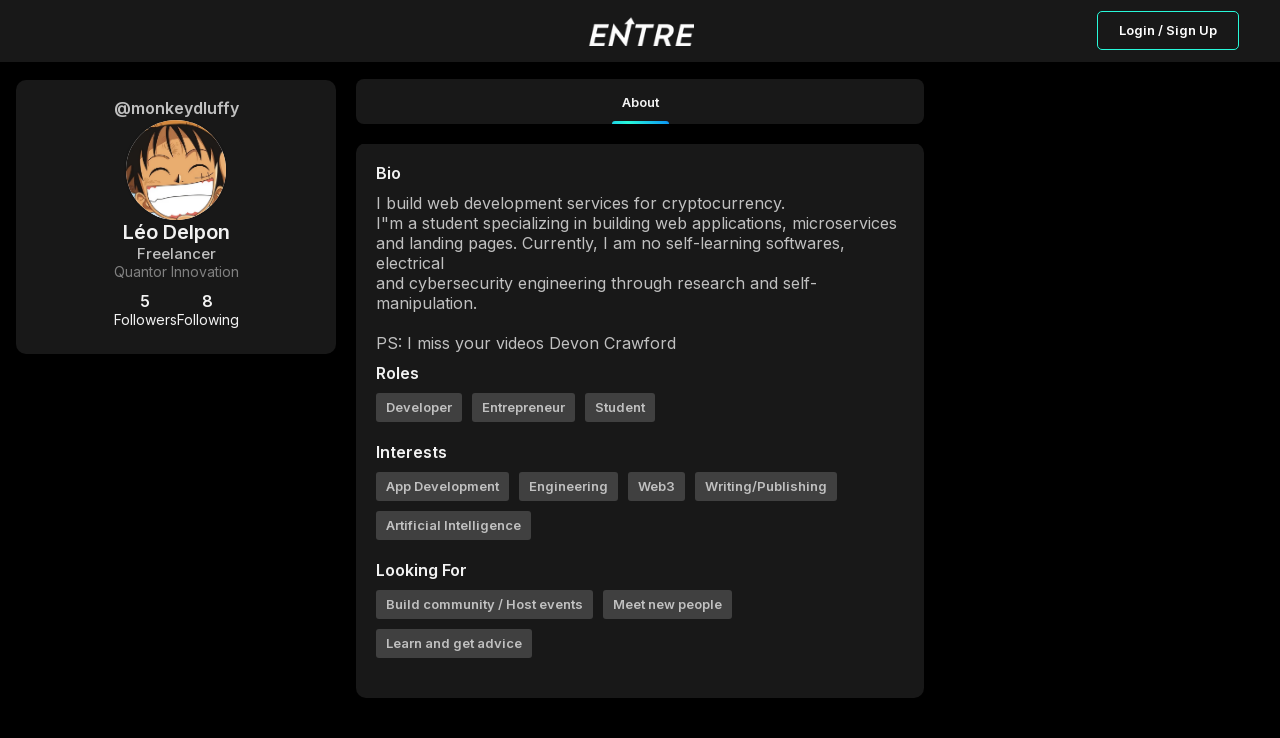

--- FILE ---
content_type: application/javascript; charset=UTF-8
request_url: https://joinentre.com/_next/static/tri_w_AFA_jiWxQfqxufh/_ssgManifest.js
body_size: -282
content:
self.__SSG_MANIFEST=new Set(["\u002Fhelp-center\u002F[categoryslug]","\u002Fhelp-center\u002F[categoryslug]\u002F[slug]"]);self.__SSG_MANIFEST_CB&&self.__SSG_MANIFEST_CB()

--- FILE ---
content_type: application/javascript; charset=UTF-8
request_url: https://joinentre.com/_next/static/chunks/pages/profile/%5Bid%5D-f7364dade46efb3f.js
body_size: 5812
content:
(self.webpackChunk_N_E=self.webpackChunk_N_E||[]).push([[7192],{23761:function(e,t,n){"use strict";var o,i=n(67294);function r(){return r=Object.assign?Object.assign.bind():function(e){for(var t=1;t<arguments.length;t++){var n=arguments[t];for(var o in n)({}).hasOwnProperty.call(n,o)&&(e[o]=n[o])}return e},r.apply(null,arguments)}function a(e){return i.createElement("svg",r({width:15,height:15,viewBox:"0 0 15 15",fill:"none",xmlns:"http://www.w3.org/2000/svg"},e),o||(o=i.createElement("path",{d:"M4.62 12.5h5.76c.893 0 1.62-.638 1.62-1.423V6.923c0-.785-.727-1.423-1.62-1.423H4.62C3.727 5.5 3 6.138 3 6.923v4.154c0 .784.727 1.423 1.62 1.423zm5.76-5.72c.09 0 .163.064.163.143v4.154c0 .079-.073.143-.163.143H4.62c-.09 0-.163-.065-.163-.143V6.923c0-.08.073-.143.163-.143h5.76zM8.76 5.5v-.96c0-.705-.566-1.28-1.26-1.28-.694 0-1.26.575-1.26 1.28v.96H5v-.96C5 3.14 6.121 2 7.5 2S10 3.14 10 4.54v.96H8.76z",fill:"#F2F2F2"})))}var s=i.memo(a);t.Z=s},73471:function(e,t,n){(window.__NEXT_P=window.__NEXT_P||[]).push(["/profile/[id]",function(){return n(2096)}])},2096:function(e,t,n){"use strict";n.r(t),n.d(t,{__N_SSP:function(){return de},default:function(){return me}});var o=n(85893),i=n(67294),r=n(2962),a=n(9008),s=n.n(a),c=n(11163),u=n(59066),l=n(45697),d=n.n(l),m=n(14416),f=n(98940),_=n(76264),p=n(26042),h=n(69396),v=n(29815),x=n(246),y=n.n(x),j=n(6812),b=n(66659),g=n.n(b),C=n(98149),Z=n(72390),N=n(92649),D=n(33564),w=function(e){var t,n,r=e.isMyProfile,a=e.profileId,s=(0,i.useState)(!0),u=s[0],l=s[1],d=(0,i.useRef)(0),m=(0,c.useRouter)();n=r?N.oD:N.H4;var f={offset:0,limit:6,user_id:a},_=(0,j.aM)(n,{variables:f}),x=_.data,b=_.loading,w=_.error,k=_.fetchMore,P=_.refetch;(0,i.useEffect)((function(){x&&P()}),[]);var B=function(){var e=r?"You are not yet a member of any communities.":"This user is not a member of any communities yet.";return(0,o.jsxs)("div",{className:g().communityList__noContent,children:[(0,o.jsx)("p",{className:g().communityList__noContent_text,children:e}),r?(0,o.jsxs)("div",{className:g().communityList__noContent_btn,children:[(0,o.jsx)(D.Z,{size:"small",action:function(){return m.push("/network")},children:"Discover more "}),(0,o.jsx)(D.Z,{size:"small",variant:"secondary",action:function(){return m.push("/communities/create")},children:"Start yours  "})]}):null]})};return w?(0,o.jsx)("p",{children:"Error"}):(0,o.jsx)(o.Fragment,{children:b?Array(2).fill(0).map((function(e,t){return(0,o.jsx)("div",{className:g().communityList,children:(0,o.jsx)(Z.Z,{type:"communityList"},t)})})):(0,o.jsx)(o.Fragment,{children:0===(null===x||void 0===x||null===(t=x.community_communities)||void 0===t?void 0:t.length)?(0,o.jsx)("div",{className:g().communityList,children:(0,o.jsx)(B,{})}):(0,o.jsx)(y(),{className:g().communityList,pageStart:1,loadMore:function(){d.current+=1,k({variables:{offset:6*d.current},updateQuery:function(e,t){var n=t.fetchMoreResult;if(!n)return l(!1),e;var o=6===n.community_communities.length;return l(o),(0,h.Z)((0,p.Z)({},e),{community_communities:(0,v.Z)(e.community_communities).concat((0,v.Z)(n.community_communities))})}})},hasMore:u,children:x.community_communities.map((function(e){return(0,o.jsx)(C.Z,{community:e},e.id)}))})})})},k=n(41664),P=n.n(k),B=n(28175),S=n.n(B),M=n(1579),A=n.n(M),L=function(e){var t=e.title,n=e.data;return n?(0,o.jsxs)("div",{className:A().userData,children:[(0,o.jsx)("h4",{className:A().header,children:t}),(0,o.jsx)("div",{className:A().userData__box,children:n.map((function(e){return(0,o.jsx)("span",{className:A().userData__badge,children:e},e)}))})]}):null},E=function(e){var t=e.profileData,n=e.isMyProfile,i=t.bio,r=t.industry,a=t.lookingfor,s=t.title,c=t.url,u=function(e){var t=/^https:\/\//gm.test(e);return e.includes("http://")||t?e:"https://".concat(e)};return(0,o.jsxs)("div",{className:A().Card,children:[c&&(0,o.jsxs)("div",{className:A().userData,children:[(0,o.jsx)("h4",{className:A().header,children:"Website"}),(0,o.jsx)(P(),{href:u(c),as:u(c),children:(0,o.jsx)("a",{className:A().websiteBox,target:"_blank",children:(0,o.jsx)("span",{children:c})})})]}),(null===i||void 0===i?void 0:i.length)>1&&(0,o.jsxs)("div",{className:A().user__bio,children:[(0,o.jsx)("h4",{className:A().header,children:"Bio"}),(0,o.jsx)("div",{className:A().bio__box,children:(0,o.jsx)(S(),{children:(0,o.jsx)("p",{children:(null===i||void 0===i?void 0:i.length)>1?i:n&&(0,o.jsx)("span",{className:A().suggestion__message,children:"Edit your bio on the Edit Profile Page"})})})})]}),(0,o.jsx)(L,{title:"Roles",data:s}),(0,o.jsx)(L,{title:"Interests",data:r}),(0,o.jsx)(L,{title:"Looking For",data:a})]})};L.propTypes={title:d().string,data:d().array},L.defaultProps={title:"Title",data:[]},E.propTypes={profileData:d().any.isRequired,isMyProfile:d().bool.isRequired};var T=E,F=n(66447),I=n(94681),R=n(47568),O=n(97582),H=n(71521),V=n(7483),z=n.n(V),U=n(18606),W=function(){var e=(0,m.v9)((function(e){return e.account.user})),t=(0,i.useState)(),n=t[0],r=void 0!==n&&n,a=t[1],s=(0,i.useState)(),c=s[0],u=void 0!==c&&c,l=s[1],d=(0,i.useState)([]),f=d[0],_=d[1];function p(){return h.apply(this,arguments)}function h(){return(h=(0,R.Z)((function(){var e,t;return(0,O.__generator)(this,(function(n){switch(n.label){case 0:return a(!0),[4,U.Z.get("user/suggested")];case 1:return e=n.sent(),(t=e.data)&&Array.isArray(t)&&(_(t),l(10===f.length)),a(!1),[2]}}))}))).apply(this,arguments)}(0,i.useEffect)((function(){e&&p()}),[]);var v,x=(0,i.useCallback)((function(t){e&&p(10,t-10)}),[]);return f.length>0&&(v=(0,o.jsx)(y(),{pageStart:1,useWindow:!1,loadMore:x,hasMore:u&&!r,children:(0,o.jsx)("main",{className:z().people__cards,children:f.map((function(e){return(0,o.jsx)(H.Z,{suggested:!0,userDetails:e},e.id)}))})})),0===f.length&&(r||u||(v=(0,o.jsx)("p",{className:z().noContent,children:"No people"}))),(0,o.jsxs)("div",{className:z().people,children:[(0,o.jsx)("h3",{className:z().headingText,children:"Suggested Followers"}),v,r?(0,o.jsx)("div",{children:Array(4).fill().map((function(e,t){return(0,o.jsx)(Z.Z,{type:"people"},t)}))}):null]})},J=n(11844),Q=n(26548),G=n(73371),q=function(e){var t=e.content,n=e.profileData,r=(0,i.useContext)(Q.f),a=r.setIsBlocked,s=r.handleBlockUnblock,c=(0,m.v9)((function(e){return e.auth.token})),u=(0,i.useState)(null),l=u[0],d=u[1],f={unblockUser:{id:"unblockUser",header:"Do you want to unblock ".concat(n.fullName,"?"),avatar:n.avatar,fullName:n.fullName,body:"".concat(n.fullName," will be unblocked"),confirmHandler:function(){a(!1),s("unblock")},confirmText:"Unblock"}};return(0,o.jsxs)(o.Fragment,{children:[(0,o.jsx)(G.Z,{content:t}),c?(0,o.jsx)(o.Fragment,{children:(0,o.jsx)(J.Z,{isOpen:!!l,modalDetails:f[l],onClose:function(){return d(null)}})}):null]})};q.propTypes={content:d().element,profileData:d().object},q.defaultProps={content:null,profileData:{}};var K=q,Y=n(72132),X=n(46670),$=n(39927),ee=n(85453),te=n(47760),ne=n.n(te),oe=n(17257),ie=n(6674),re=function(e){var t=e.isMyProfile,n=e.profileId,r=(0,m.v9)((function(e){return e.account.user})),a=(0,i.useState)(!0),s=a[0],c=a[1],u=(0,i.useState)(""),l=u[0],d=u[1],f=(0,i.useState)(!0),_=f[0],x=f[1],b=ie.Z.feed,g=ie.Z.updateFeed,C=ie.Z.resetFeed,Z=t?null===r||void 0===r?void 0:r.id:n,N=(0,j.aM)(oe.AZ,{variables:{userId:Z,offset:0,limit:3},fetchPolicy:"no-cache",notifyOnNetworkStatusChange:!0,skip:!Z}),D=N.loading,w=N.fetchMore,k=function(){var e=(0,R.Z)((function(e){var t,n,i,r;return(0,O.__generator)(this,(function(a){switch(a.label){case 0:if(!Z)return[2];a.label=1;case 1:return a.trys.push([1,3,4,5]),[4,w({variables:{userId:Z,offset:3*(e-1),limit:3},updateQuery:function(e,t){var n=t.fetchMoreResult;return n?(0,h.Z)((0,p.Z)({},e),{content_posts:(0,v.Z)(e.content_posts||[]).concat((0,v.Z)(n.content_posts))}):e}})];case 2:return n=a.sent(),(i=(null===n||void 0===n||null===(t=n.data)||void 0===t?void 0:t.content_posts)||[]).length>0?(r=3===i.length,c(r),g(i)):(c(!1),0===b.length&&d((0,o.jsx)("p",{className:ne().noContent,children:"User has no content"}))),[3,5];case 3:return a.sent(),Y.Am.error("Error fetching user content"),[3,5];case 4:return x(!1),[7];case 5:return[2]}}))}));return function(t){return e.apply(this,arguments)}}();return(0,i.useEffect)((function(){Z&&(C(),k(1))}),[Z,C]),_?(0,o.jsx)($.Z,{}):(0,o.jsx)(o.Fragment,{children:0===b.length&&l?l:(0,o.jsx)(y(),{style:{width:"100%"},pageStart:1,loadMore:function(e){return k(e)},hasMore:s&&!D,children:b.map((function(e){return(0,o.jsx)("div",{className:ne().postCard,children:(0,o.jsx)(ee.Z,{post:e})},e.id)}))})})};re.propTypes={profileId:d().string.isRequired,isMyProfile:d().bool},re.defaultProps={isMyProfile:!1};var ae=(0,X.Pi)(re);function se(e){return e.replace(/\s/g,"-").toLowerCase()}var ce=function(e){var t,n=e.profileData,r=(0,m.v9)((function(e){return e.auth.loaded})),a=(0,m.v9)((function(e){return e.auth.token})),s=(0,m.v9)((function(e){return e.account.loaded})),u=(0,m.v9)((function(e){return e.account.user})),l=(0,c.useRouter)(),d=(0,i.useMemo)((function(){return(null===u||void 0===u?void 0:u.id)===n.id}),[null===u||void 0===u?void 0:u.id,n.id]),p=(0,i.useState)([{title:"About",public:!0}]),h=p[0],v=p[1];(0,i.useEffect)((function(){a&&r&&s&&v([{title:"About",public:!0},{title:"Content",public:!0},{title:"Communities",public:!0}])}),[s,r,a]);var x=l.query.section?l.query.section:se(h[0].title),y=h.map((function(e){return se(e.title)})).indexOf(x),j=[{component:(0,o.jsx)(K,{content:(0,o.jsx)(T,{profileData:n,isMyProfile:d}),profileData:n}),public:!0},{component:(0,o.jsx)(K,{content:(0,o.jsx)(ae,{isMyProfile:d,profileId:n.id}),profileData:n}),public:!1},{component:(0,o.jsx)(K,{content:(0,o.jsx)(w,{isMyProfile:d,profileId:n.id}),profileData:n}),public:!0}],b=j;return r&&s&&!a&&(b=j.filter((function(e){return e.public}))),-1===y?(l.push("/profile/".concat(n.username)),null):(0,o.jsx)(o.Fragment,{children:(0,o.jsx)(f.Z,{sideResponsive:!0,header:(0,o.jsx)(F.Z,{tabs:h,copyPrev:!0}),center:null===(t=b[y])||void 0===t?void 0:t.component,left:(0,o.jsx)("div",{style:{display:"flex",flexDirection:"column",gap:"20px"},children:(0,o.jsx)(_.Z,{profileData:n,isMyProfile:d})}),right:a&&u?d?(0,o.jsx)(I.Z,{}):(0,o.jsx)(W,{coloumnSize:"10.5rem"}):null})})};ce.propTypes={profileData:d().object},ce.defaultProps={profileData:{}};var ue=ce,le=n(10767),de=!0,me=(0,u.Z)((function(e){var t=e.profileData,n=e.loadById,a=(0,c.useRouter)();return(0,i.useEffect)((function(){n&&a.replace({pathname:"/profile/".concat(t.username)},void 0,{shallow:!0})}),[]),(0,o.jsx)(Q.Z,{children:(0,o.jsxs)(o.Fragment,{children:[(0,o.jsx)(s(),{children:(0,o.jsx)("title",{children:"Entre: User Profile"})}),(0,o.jsx)(r.PB,{title:"".concat(t.fullname," | Joinentre"),description:t.bio,openGraph:{url:"https://joinentre.com/profile/".concat(t.username),title:"".concat(t.fullname||"","  ").concat(t.titlename||"","  ").concat(t.company||""),description:t.bio,type:"profile",profile:{username:t.username},images:[{url:(0,le.uV)(null===t||void 0===t?void 0:t.avatar)||"",alt:"".concat(t.fullname,"'s profile picture")}]}}),(0,o.jsx)(ue,{profileData:t})]})})}),{hideMobileBottomNav:!0,isBackTopbar:!0,title:""})},98149:function(e,t,n){"use strict";var o=n(47568),i=n(828),r=n(97582),a=n(85893),s=n(67294),c=n(72132),u=n(11163),l=n(50319),d=n(14416),m=n(5303),f=n(84504),_=n.n(f),p=n(33564),h=n(96712),v=n(92649),x=n(23761),y=n(38240),j=n(10767),b=n(61056),g=n(97569),C=n(62755),Z=n(44536);t.Z=function(e){var t=e.community,n=(0,u.useRouter)(),f=(0,s.useState)(!1),N=f[0],D=f[1],w=(0,s.useState)(!1),k=w[0],P=w[1],B=(0,s.useState)(""),S=B[0],M=B[1],A=(0,d.v9)((function(e){return e.auth.token})),L=function(){var e=(0,o.Z)((function(e){return(0,r.__generator)(this,(function(t){return n.push("/communities/[id]","/communities/".concat(e)),[2]}))}));return function(t){return e.apply(this,arguments)}}(),E=(0,i.Z)((0,l.D)(v.U8,{onCompleted:function(e){var t=e.insert_community_members.returning[0].community.id;c.Am.success("You successfully joined the community."),D(!0),L(t),h.Z.addCommunity(t)},onError:function(){c.Am.error("You do not have permissions to join this community, please contact an admin.")}}),2),T=E[0],F=E[1].loading,I=(0,i.Z)((0,l.D)(v.Ff,{onCompleted:function(e){e&&(c.Am.success("You successfully removed this community"),P(!0))},onError:function(){c.Am.error("Something went wrong, please try again later.")}}),1)[0];return(0,a.jsx)(a.Fragment,{children:k?null:(0,a.jsx)(Z.Z,{isSession:!!A,children:(0,a.jsxs)("div",{id:"post",className:_().communityCard,"data-id":t.id,"data-content-type":"community",children:[(0,a.jsxs)("div",{className:_().communityCard__content,onClick:function(e){e.preventDefault(),e.stopPropagation(),A?n.push("/communities/".concat(t.id,"/about")):M("newAuth")},onKeyDown:function(){},role:"button",tabIndex:0,children:[(0,a.jsxs)("div",{className:_().top,children:[(0,a.jsx)("a",{className:_().commIcon,children:(0,a.jsx)(m.Z,{src:t.image||"",fullName:t.name,srcFallBack:t.fallback_image})}),(0,a.jsxs)("div",{className:_().info,children:[(0,a.jsx)("h4",{children:t.name}),(0,a.jsxs)("div",{className:_().membersContainer,children:[(0,a.jsxs)("p",{children:[(0,a.jsx)("span",{children:(0,j.ww)(t.total_members)||0}),"\xa0Members"]}),t.private&&(0,a.jsxs)("div",{className:_().isPrivate,children:[(0,a.jsx)(x.Z,{}),(0,a.jsx)("p",{children:"Private"})]})]})]})]}),(0,a.jsx)("div",{className:_().description,children:(0,a.jsx)("p",{children:t.description})}),(0,a.jsx)("section",{className:_().bottom,children:t.my_community?(0,a.jsx)(p.Z,{action:function(e){e.preventDefault(),e.stopPropagation(),L(t.id)},size:"small",fullWidth:!0,variant:"secondary",children:"Open Community"}):(0,a.jsx)(p.Z,{isDisabled:F||N,action:function(e){e.preventDefault(),e.stopPropagation(),A?T({variables:{id:t.id}}):M("newAuth")},size:"small",fullWidth:!0,children:F?"Joining...":"Join Community"})})]}),(0,a.jsx)(b.Z,{isOpen:"remove"===S,onClose:function(){return M("")},modalDetails:{icon:(0,a.jsx)(y.Z,{}),header:"Are you sure you want to remove ".concat(t.name,"?"),confirmHandler:function(){I({variables:{id:null===t||void 0===t?void 0:t.id},context:{headers:{"x-hasura-role":"admin"}}})},confirmText:"Remove",secondaryBtnVariant:"tertiary"},showCloseIcon:!0}),(0,a.jsx)(g.Z,{isOpen:"newAuth"===S,onClose:function(){return M("")},topOffSet:"20%",maximumWidth:"28rem",children:(0,a.jsx)(C.Z,{closeModal:function(){return M("")},redirect:"/network"})})]})})})}},39927:function(e,t,n){"use strict";var o=n(85893),i=(n(67294),n(67518)),r=n(63419),a=n.n(r);t.Z=function(){return(0,o.jsx)("div",{className:a().Loader,children:(0,o.jsx)(i.Z,{})})}},48895:function(e,t,n){"use strict";var o=n(85893),i=n(67294),r=n(11163),a=n(45697),s=n.n(a),c=n(86010),u=n(7722),l=n(85224),d=n(4830),m=n.n(d),f=n(61056),_=function(e){var t=e.confirm,n=e.setBrowserValidation,a=(e.label,e.feed),s=e.customBack,d=e.customBackAction,_=(0,r.useRouter)(),p=(0,i.useState)(!1),h=p[0],v=p[1];return(0,o.jsxs)(o.Fragment,{children:[(0,o.jsx)("button",{type:"button",onClick:function(){return s?d():t?(n(!1),void v(!0)):_.back()},className:(0,c.Z)(m().goBackSection,a&&m().goBackSection__feed),children:(0,o.jsx)(u.Z,{})}),(0,o.jsx)(f.Z,{isOpen:h,modalDetails:{header:"Are you sure you want to leave this form?",description:"Changes you made may not be saved.",confirmHandler:function(){n(!1),_.back()},icon:(0,o.jsx)(l.Z,{}),confirmText:"Leave",secondaryBtnVariant:"tertiary",secondaryBtnText:"Continue Editing",secondaryBtnHandler:function(){n(!0),v(!1)}},onClose:function(){return v(!1)},showCloseIcon:!0})]})};_.defaultProps={label:"Confirm",confirm:!1,setBrowserValidation:function(){},feed:!1,customBack:null,customBackAction:function(){}},_.propTypes={label:s().string,confirm:s().bool,setBrowserValidation:s().func,feed:s().bool,customBack:s().bool,customBackAction:s().func},t.Z=_},7483:function(e){e.exports={headingText:"People_headingText__3E0GE",people:"People_people__MCiWE",noContent:"People_noContent__uuA42",people__cards:"People_people__cards__OFw4P",gradient:"People_gradient__btz9g"}},84504:function(e){e.exports={communityCard:"CommunityCard_communityCard__oMiRj",top:"CommunityCard_top__Hil3Z",bottom:"CommunityCard_bottom__Q4jid",communityCard__dropdown:"CommunityCard_communityCard__dropdown__c3IAB",communityCard__content:"CommunityCard_communityCard__content__7QGCg",loader:"CommunityCard_loader__RfhjE",description:"CommunityCard_description__0B50g",commIcon:"CommunityCard_commIcon__vCVSN",icon:"CommunityCard_icon__CCPLH",info:"CommunityCard_info__Q_gcQ",bottomButtons:"CommunityCard_bottomButtons__4FhBc",membersContainer:"CommunityCard_membersContainer__rEtt3",isPrivate:"CommunityCard_isPrivate__BlWvD",gradient:"CommunityCard_gradient__2HiJ9"}},63419:function(e){e.exports={Loader:"Loader_Loader__VMaGJ",gradient:"Loader_gradient__5i79z"}},66659:function(e){e.exports={communityList:"ProfileCommunityList_communityList__JxjRp",communityList__noContent:"ProfileCommunityList_communityList__noContent__Xdh2H",communityList__noContent_text:"ProfileCommunityList_communityList__noContent_text__TA52a",communityList__noContent_btn:"ProfileCommunityList_communityList__noContent_btn__cUZ__",gradient:"ProfileCommunityList_gradient__O7se_"}},1579:function(e){e.exports={Card:"AboutDetails_Card__iC2Mt",header:"AboutDetails_header__rTJ1e",bio__box:"AboutDetails_bio__box__uWMeO",userData:"AboutDetails_userData__N5Bvt",userData__box:"AboutDetails_userData__box__lHKZc",websiteBox:"AboutDetails_websiteBox__3Ta8Z",userData__badge:"AboutDetails_userData__badge__iH35n",gradient:"AboutDetails_gradient__TDTab"}},47760:function(e){e.exports={postCard:"ContentList_postCard__NQwK9",noContent:"ContentList_noContent__Vgbe_"}},4830:function(e){e.exports={goBackSection:"GoBackSection_goBackSection__ZFRIK",goBackSection__feed:"GoBackSection_goBackSection__feed__AtsbT"}}},function(e){e.O(0,[7603,9510,1115,9413,9500,7124,2006,7844,4420,1174,6819,2755,9066,4603,6548,5493,9038,6627,9764,9327,3948,9774,2888,179],(function(){return t=73471,e(e.s=t);var t}));var t=e.O();_N_E=t}]);